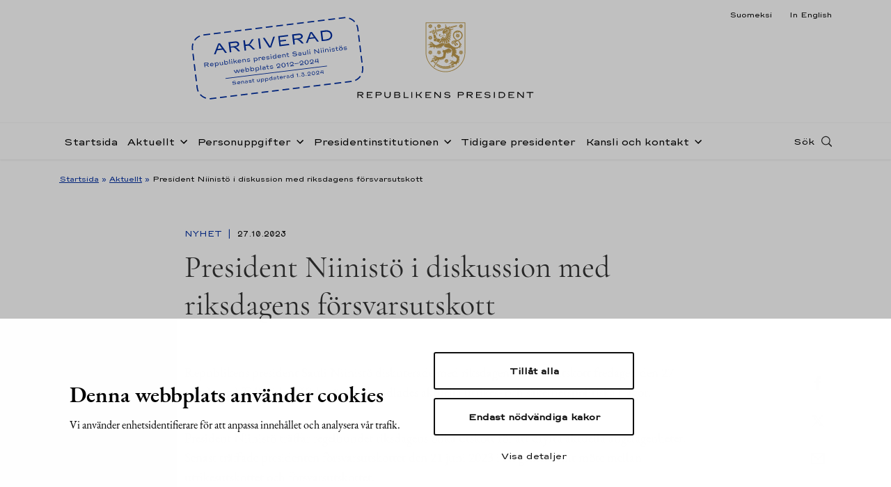

--- FILE ---
content_type: text/html
request_url: https://www.presidentti.fi/niinisto/sv/nyhet/president-niinisto-i-diskussion-med-riksdagens-forsvarsutskott/
body_size: 14314
content:

<!doctype html>
<html lang="sv-SE">
<head>
  <meta charset="utf-8">
  <meta http-equiv="x-ua-compatible" content="ie=edge">
  <meta name="viewport" content="width=device-width, initial-scale=1">
    <!-- cookiebot script start -->
 <script id="Cookiebot" src="https://consent.cookiebot.com/uc.js" data-culture="sv" data-cbid="b77a7c46-8843-4e3e-82af-3fbe586623d2" data-blockingmode="auto" type="text/javascript"></script>
  <!-- cookiebot script end -->
  <meta name='robots' content='index, follow, max-image-preview:large, max-snippet:-1, max-video-preview:-1' />
	<style>img:is([sizes="auto" i], [sizes^="auto," i]) { contain-intrinsic-size: 3000px 1500px }</style>
	<link rel="alternate" href="../../../uutinen/presidentti-niinisto-keskusteli-eduskunnan-puolustusvaliokunnan-kanssa-9/index.html" hreflang="fi" />
<link rel="alternate" href="index.html" hreflang="sv" />
<link rel="alternate" href="../../../en/news/president-niinisto-meets-with-parliamentary-defence-committee-2/index.html" hreflang="en" />

	<!-- This site is optimized with the Yoast SEO plugin v25.0 - https://yoast.com/wordpress/plugins/seo/ -->
	<title>President Niinistö i diskussion med riksdagens försvarsutskott - Tasavallan presidentti Sauli Niinistö</title>
	<link rel="canonical" href="index.html" />
	<meta property="og:locale" content="sv_SE" />
	<meta property="og:locale:alternate" content="fi_FI" />
	<meta property="og:locale:alternate" content="en_US" />
	<meta property="og:type" content="article" />
	<meta property="og:title" content="President Niinistö i diskussion med riksdagens försvarsutskott - Tasavallan presidentti Sauli Niinistö" />
	<meta property="og:description" content="Republikens president Sauli Niinistö diskuterade med riksdagens försvarsutskott fredagen den 27 oktober på Talludden. Vid mötet behandlades aktuella utrikes- och säkerhetspolitiska frågor. President Niinistö träffar regelbundet riksdagens olika utskott för..." />
	<meta property="og:url" content="https://www.presidentti.fi/niinisto/sv/nyhet/president-niinisto-i-diskussion-med-riksdagens-forsvarsutskott/" />
	<meta property="og:site_name" content="Tasavallan presidentti Sauli Niinistö" />
	<meta property="article:published_time" content="2023-10-27T08:30:29+00:00" />
	<meta property="og:image" content="https://www.presidentti-fi.test/wp-content/uploads/2023/10/twitter-uutispohjat-1-1024x576.png" />
	<meta name="author" content="Virpi Pekkarinen" />
	<meta name="twitter:card" content="summary_large_image" />
	<!-- / Yoast SEO plugin. -->


<link rel='dns-prefetch' href='https://assets.juicer.io/' />
<link rel='dns-prefetch' href='https://maps.googleapis.com/' />
<style id='findkit-search-blocks-view-inline-css' type='text/css'>
body:not(.wp-admin) .wp-block-findkit-search-group{display:none}.wp-block-findkit-search-modal figure{margin:0}.wp-block-findkit-search-embed{--findkit-search-input-size:56px;display:block}input.wp-findkit-search-input{background-color:#f9f8f8;border:1px solid #000;border-radius:2rem;height:var(--findkit-search-input-size);padding-left:var(--findkit-search-input-size);padding-right:2rem;width:100%}.wp-findkit-input-wrap{position:relative}.wp-findkit-input-wrap:after{background-image:url([data-uri]);background-position:50%;background-repeat:no-repeat;bottom:0;content:"";display:block;pointer-events:none;position:absolute;top:0;width:var(--findkit-search-input-size)}

</style>
<link rel='stylesheet' id='valu-juicer-style-css' href='https://assets.juicer.io/embed.css' type='text/css' media='all' />
<link rel='stylesheet' id='sage/css-css' href='../../../wp-content/themes/presidentti-niinisto/dist/styles/main.css' type='text/css' media='all' />
<script type='text/javascript' data-cookieconsent='ignore' data-cookieconsent='ignore' src="../../../wp-includes/js/jquery/jquery.min.js" id="jquery-core-js"></script>
<script type='text/javascript' data-cookieconsent='ignore' data-cookieconsent='ignore' src="../../../wp-includes/js/jquery/jquery-migrate.min.js" id="jquery-migrate-js"></script>
<script type='application/json' class='wordpress escaped' id='findkit'>{&quot;showInSearch&quot;:true,&quot;title&quot;:&quot;President Niinist\u00f6 i diskussion med riksdagens f\u00f6rsvarsutskott&quot;,&quot;created&quot;:&quot;2023-10-27T11:30:29+03:00&quot;,&quot;modified&quot;:&quot;2023-10-27T11:30:29+03:00&quot;,&quot;language&quot;:&quot;sv&quot;,&quot;tags&quot;:[&quot;wordpress&quot;,&quot;domain\/www.presidentti.fi\/wordpress&quot;,&quot;wp_blog_name\/tasavallan-presidentti-sauli-niinisto&quot;,&quot;domain\/www.presidentti.fi\/wp_blog_name\/tasavallan-presidentti-sauli-niinisto&quot;,&quot;public&quot;,&quot;wp_post_type\/post&quot;,&quot;domain\/www.presidentti.fi\/wp_post_type\/post&quot;,&quot;domain\/www.presidentti.fi\/wp_taxonomy\/category\/nyhet&quot;,&quot;wp_taxonomy\/category\/nyhet&quot;,&quot;domain\/www.presidentti.fi\/wp_taxonomy\/post_tag\/forsvarsutskott&quot;,&quot;wp_taxonomy\/post_tag\/forsvarsutskott&quot;]}</script>		<style>
			#wp-admin-bar-findkit-adminbar a::before {
				content: "\f179";
				top: 2px;
			}
		</style>
		
<link rel="apple-touch-icon" sizes="180x180" href="../../../wp-content/themes/presidentti-niinisto/dist/images/favicons/apple-touch-icon.png">
<link rel="icon" type="image/png" sizes="32x32" href="../../../wp-content/themes/presidentti-niinisto/dist/images/favicons/favicon-32x32.png">
<link rel="icon" type="image/png" sizes="16x16" href="../../../wp-content/themes/presidentti-niinisto/dist/images/favicons/favicon-16x16.png">
<link rel="manifest" href="../../../wp-content/themes/presidentti-niinisto/dist/images/favicons/site.webmanifest">
<link rel="mask-icon" href="../../../wp-content/themes/presidentti-niinisto/dist/images/favicons/safari-pinned-tab.svg" color="#bc9b6a">
<meta name="msapplication-TileColor" content="#bc9b6a">
<meta name="theme-color" content="#ffffff">
</head>
<body class="post-template-default single single-post postid-45367 single-format-standard president-niinisto-i-diskussion-med-riksdagens-forsvarsutskott">
<!--[if IE]>
<div class="alert alert-warning">
  You are using an &lt;strong&gt;outdated&lt;/strong&gt; browser. Please &lt;a href=&quot;http://browsehappy.com/&quot;&gt;upgrade your
  browser&lt;/a&gt; to improve your experience.</div>
<![endif]-->
<header class="banner headroom" role="banner">
  <div class="lang-row-nav">
    <div class="container d-flex justify-content-end">
      <div class="language-selector">
        <ul>
          	<li class="lang-item lang-item-2 lang-item-fi lang-item-first"><a lang="fi" hreflang="fi" href="../../../uutinen/presidentti-niinisto-keskusteli-eduskunnan-puolustusvaliokunnan-kanssa-9/index.html">Suomeksi</a></li>
	<li class="lang-item lang-item-9 lang-item-en"><a lang="en-US" hreflang="en-US" href="../../../en/news/president-niinisto-meets-with-parliamentary-defence-committee-2/index.html">In English</a></li>
        </ul>
      </div>
    </div>
  </div>
  <div class="first-row-nav">
    <div
      class="container d-flex align-items-md-start align-items-center h-100">
      <div class="header-logo mr-auto ml-md-auto">
        <a class="sitename"
           href="../../../sv.html">
          <img class="logo d-none d-md-flex"
               src="../../../wp-content/themes/presidentti-niinisto/dist/images/TP_tunnus_sv.svg"
               alt="Tasavallan presidentti Sauli Niinistö"
               title="Tasavallan presidentti Sauli Niinistö"/>
          <img class="logo mobile d-flex d-md-none"
               src="../../../wp-content/themes/presidentti-niinisto/dist/images/TP_tunnus_mobile_sv.svg"
               alt="Tasavallan presidentti Sauli Niinistö"
               title="Tasavallan presidentti Sauli Niinistö"/>
        </a>
        <div class="archived-stamp-wrapper">
          <svg version="1.1" id="Layer_1" xmlns="http://www.w3.org/2000/svg" x="0" y="0" viewBox="0 0 281.2 115.1" xml:space="preserve"><style type="text/css">.st0{fill:#002ea2}.st1,.st2{fill:none;stroke:#002ea2;stroke-miterlimit:10}.st2{stroke-width:2;stroke-dasharray:10.9636,5.9801}</style><path class="st0" d="M54.1 33.6h-9.3l-3 5.9H39l9-16.7h2.9l9.2 16.7h-2.8l-3.2-5.9zm-1.1-2l-2.7-4.9c-.4-.7-.6-1.2-.8-1.6-.2-.4-.4-.8-.5-1.4 0 .2.1.5.1.7 0 .4-.1.7-.2 1s-.3.7-.5 1.2l-2.5 4.9H53zm28.8 7.9h-3.2l-3-3.9c-.8-1-1.5-1.8-2.1-2.3-.6-.5-1.2-.8-2-1-.7-.2-1.7-.3-2.9-.3h-1.3v7.4h-2.6V22.8h10.5c1.2 0 2.3.2 3.3.6.9.4 1.7 1 2.2 1.7s.8 1.5.8 2.4c0 .9-.2 1.7-.7 2.4-.5.7-1.2 1.2-2.1 1.6-.9.4-2 .6-3.3.6h-2.2c.8 0 1.5.1 2.1.3.5.2 1 .4 1.5.8s1 1 1.7 1.9l3.3 4.4zm-7.1-9.3c1.4 0 2.4-.2 3.1-.7.7-.5 1.1-1.2 1.1-2s-.4-1.4-1.1-1.8c-.7-.4-1.8-.6-3.1-.6h-7.4v5.2h7.4zm24.3 1c.5.4 1.1 1 1.7 1.8l5.2 6.5h-3.3l-4.3-5.6c-.4-.5-.8-.9-1-1.1-.3-.2-.6-.4-1-.4s-.9-.1-1.6-.1h-3.3v7.3h-2.6V22.8h2.6V30h3.1c.8 0 1.4 0 1.8-.1.4-.1.7-.2 1-.4.3-.2.6-.6 1-1.1l4.3-5.6h3.2l-5.4 6.4c-.4.4-.8.8-1.1.9-.4.2-.8.3-1.4.3h-.6c.6.1 1.2.4 1.7.8zm13.9-8.4h2.6v16.7h-2.6V22.8zm7.8 0h2.8l6.2 12.7c.3.7.6 1.2.8 1.7.2.4.3.9.5 1.4 0-.3-.1-.5-.1-.6 0-.4.1-.7.2-1.1.1-.3.3-.8.5-1.3l5.9-12.7h2.8l-8.2 16.7h-3.3l-8.1-16.8zm27.2 2.2v5h9.4v2.1h-9.4v5.2h13.6v2.2h-15.9V22.8h15.9V25h-13.6zm37.4 14.5h-3.2l-3-3.9c-.8-1-1.5-1.8-2.1-2.3-.6-.5-1.2-.8-2-1-.7-.2-1.7-.3-2.9-.3h-1.3v7.4h-2.6V22.8h10.5c1.2 0 2.3.2 3.3.6.9.4 1.7 1 2.2 1.7s.8 1.5.8 2.4c0 .9-.2 1.7-.7 2.4-.5.7-1.2 1.2-2.1 1.6-.9.4-2 .6-3.3.6h-2.2c.8 0 1.5.1 2.1.3.5.2 1 .4 1.5.8s1 1 1.7 1.9l3.3 4.4zm-7.1-9.3c1.4 0 2.4-.2 3.1-.7.7-.5 1.1-1.2 1.1-2s-.4-1.4-1.1-1.8c-.7-.4-1.8-.6-3.1-.6h-7.4v5.2h7.4zm25.6 3.4h-9.3l-3 5.9h-2.8l8.9-16.7h2.9l9.2 16.7H207l-3.2-5.9zm-1.1-2l-2.7-4.9c-.4-.7-.6-1.2-.8-1.6-.2-.4-.4-.8-.5-1.4 0 .2.1.5.1.7 0 .4-.1.7-.2 1s-.3.7-.5 1.2l-2.5 4.9h7.1zm11.7 7.9V22.8h8.3c1.9 0 3.6.4 5.1 1.1 1.5.7 2.7 1.7 3.5 3 .8 1.3 1.2 2.7 1.2 4.3 0 1.6-.4 3.1-1.2 4.4-.8 1.3-2 2.3-3.5 3-1.5.7-3.2 1-5.1 1l-8.3-.1zm8.3-2.2c1.5 0 2.8-.2 3.9-.7s1.9-1.2 2.5-2.1c.6-.9.9-2 .9-3.2 0-1.2-.3-2.3-.9-3.2-.6-.9-1.4-1.6-2.5-2.1s-2.4-.8-3.9-.8H217v12.3h5.7zm-194 21h-1.4L26 56.7c-.3-.4-.6-.8-.9-1-.2-.2-.5-.3-.8-.4-.3-.1-.7-.1-1.2-.1h-.5v3.1h-1.1v-7H26c.5 0 1 .1 1.4.3.4.2.7.4.9.7.2.3.3.6.3 1s-.1.7-.3 1c-.2.3-.5.5-.9.7s-.9.2-1.4.2h-1c.4 0 .6.1.9.1.2.1.4.2.6.4.2.2.4.4.7.8l1.5 1.8zm-3-3.9c.6 0 1-.1 1.3-.3s.4-.5.4-.8c0-.3-.1-.6-.4-.8s-.7-.3-1.3-.3h-3.1v2.2h3.1zm10.8 1.7h-4.9c.1.4.4.8.7 1s.8.4 1.3.4c.4 0 .7-.1 1-.2s.5-.3.7-.5l.7.5c-.2.3-.6.6-1 .7-.4.2-.9.3-1.4.3-.6 0-1.1-.1-1.5-.3-.5-.2-.8-.5-1.1-.9s-.4-.9-.4-1.4c0-.5.1-1 .4-1.4.3-.4.6-.7 1-1 .4-.2.9-.3 1.5-.3.5 0 1 .1 1.5.3.4.2.8.5 1 .9.3.4.4.8.4 1.3.1.3.1.5.1.6zm-4.2-1.8c-.4.3-.6.6-.7 1.1h4.1c-.1-.5-.3-.8-.7-1.1s-.8-.4-1.3-.4c-.6 0-1.1.1-1.4.4zm10.9-.9c.4.2.8.5 1 1s.4.9.4 1.4c0 .5-.1 1-.4 1.4-.2.4-.6.7-1 .9-.4.2-.9.3-1.4.3-.6 0-1.1-.1-1.5-.4-.4-.2-.6-.6-.7-1.2v3.8h-1v-7.5h1v1.5c.1-.5.3-.9.7-1.2.4-.2.9-.4 1.5-.4.5.1 1 .2 1.4.4zm-3.1 1c-.4.3-.5.8-.5 1.3 0 .6.2 1 .5 1.3.3.3.8.4 1.5.4s1.2-.2 1.5-.5c.3-.3.5-.8.5-1.3s-.2-.9-.5-1.3-.8-.3-1.5-.3-1.2.1-1.5.4zm11.5-1.2v5.1h-1V57c-.1.5-.2.8-.5 1-.3.2-.7.3-1.3.3-.5 0-.9-.1-1.2-.2-.3-.2-.6-.4-.8-.7s-.3-.7-.3-1.1v-3.1h1v3.1c0 .2.1.4.2.6s.3.3.5.5c.2.1.5.2.8.2.4 0 .8-.1 1.1-.3.3-.2.5-.6.5-1.1v-2.9h1zm4.1 4.8c-.4-.2-.6-.6-.7-1.2v1.5h-1v-7.5h1v3.8c.1-.5.3-.9.7-1.2.4-.2.9-.4 1.5-.4.5 0 1 .1 1.4.3.4.2.8.5 1 .9.2.4.4.9.4 1.4 0 .5-.1 1-.4 1.4s-.6.7-1 1c-.4.2-.9.3-1.4.3-.6.1-1.1 0-1.5-.3zm2.9-1c.3-.3.5-.8.5-1.3s-.2-.9-.5-1.3c-.3-.3-.8-.5-1.5-.5s-1.2.1-1.5.4c-.3.3-.5.7-.5 1.3 0 .6.2 1 .5 1.3s.9.5 1.5.5c.7.1 1.2-.1 1.5-.4zm3.5-6.2h1v7.5h-1v-7.5zm3.5 1c-.1-.1-.2-.3-.2-.5s.1-.4.2-.5c.1-.1.3-.2.5-.2s.4.1.5.2c.1.1.2.3.2.5s-.1.4-.2.5c-.1.1-.3.2-.5.2s-.4-.1-.5-.2zm0 6.5v-5.1h1v5.1h-1zm9.3 0h-1.3l-1.3-1.8-.5-.5c-.2-.1-.4-.1-.7-.1h-1v2.4h-1v-7.5h1V55h1c.2 0 .3 0 .5-.1.1 0 .2-.1.3-.2s.3-.3.4-.5l.8-1h1.3l-1.2 1.4c-.2.2-.3.3-.5.4s-.4.1-.6.1h-.3c.2 0 .4.1.5.2.1.1.3.2.4.3.1.1.3.3.5.6l1.7 2.1zm6.6-2.2h-4.9c.1.4.4.8.7 1s.8.4 1.3.4c.4 0 .7-.1 1-.2s.5-.3.7-.5l.7.5c-.2.3-.6.6-1 .7-.4.2-.9.3-1.4.3-.6 0-1.1-.1-1.5-.3-.5-.2-.8-.5-1.1-.9s-.4-.9-.4-1.4c0-.5.1-1 .4-1.4.3-.4.6-.7 1-1 .4-.2.9-.3 1.5-.3.5 0 1 .1 1.5.3.4.2.8.5 1 .9.3.4.4.8.4 1.3.1.3.1.5.1.6zm-4.2-1.8c-.4.3-.6.6-.7 1.1h4.1c-.1-.5-.3-.8-.7-1.1s-.8-.4-1.3-.4c-.6 0-1.1.1-1.4.4zm10.4-1c.4.2.6.4.8.7s.3.7.3 1.1v3.1h-1v-3.1c0-.2-.1-.4-.2-.6s-.3-.3-.6-.5-.5-.2-.9-.2-.8.1-1.1.3c-.3.2-.5.6-.5 1.1v2.9h-1V53h1v1.2c.1-.5.3-.8.6-1 .3-.2.7-.3 1.3-.3.5.1.9.2 1.3.4zm4.1 4.8c-.5-.2-.9-.5-1.2-.9l.7-.5c.4.5 1.1.8 2.1.8.3 0 .6 0 .9-.1l.6-.3c.2-.1.1-.1.1-.3 0-.1 0-.2-.1-.3-.1-.1-.2-.1-.4-.2s-.4-.1-.7-.1l-1.1-.2c-.6-.1-1.1-.2-1.4-.4s-.5-.5-.5-.9c0-.3.1-.6.3-.8.2-.2.5-.4.9-.6.4-.1.8-.2 1.2-.2.6 0 1.1.1 1.5.2.5.2.8.4 1.1.8l-.7.5c-.2-.2-.4-.4-.8-.5-.3-.1-.7-.2-1.1-.2-.3 0-.6 0-.8.1-.2.1-.4.2-.5.3s-.2.2-.2.4.1.3.2.4c.2.1.4.2.8.2l1.3.1c.7.1 1.2.2 1.4.4.3.2.4.5.4 1 0 .3-.1.6-.3.8-.2.2-.5.4-.9.6-.4.1-.8.2-1.2.2-.5 0-1.1-.1-1.6-.3zm14.7-4.7c.4.2.8.5 1 1s.4.9.4 1.4c0 .5-.1 1-.4 1.4-.2.4-.6.7-1 .9-.4.2-.9.3-1.4.3-.6 0-1.1-.1-1.5-.4-.4-.2-.6-.6-.7-1.2v3.8h-1v-7.5h1v1.5c.1-.5.3-.9.7-1.2.4-.2.9-.4 1.5-.4.5.1.9.2 1.4.4zm-3.2 1c-.4.3-.5.8-.5 1.3 0 .6.2 1 .5 1.3.3.3.8.4 1.5.4s1.2-.2 1.5-.5c.3-.3.5-.8.5-1.3s-.2-.9-.5-1.3-.8-.5-1.5-.5c-.6.2-1.1.3-1.5.6zm10.9-.8l-.6.8c-.1-.1-.3-.2-.5-.3-.2-.1-.5-.1-.7-.1-.4 0-.8.1-1.1.3-.3.2-.5.6-.5 1v2.9h-1v-5.1h1v1.2c.1-.5.3-.8.6-1 .3-.2.7-.3 1.3-.3.7 0 1.2.2 1.5.6zm6.3 2.5h-4.9c.1.4.4.8.7 1s.8.4 1.3.4c.4 0 .7-.1 1-.2s.5-.3.7-.5l.7.5c-.2.3-.6.6-1 .7-.4.2-.9.3-1.4.3-.6 0-1.1-.1-1.5-.3-.5-.2-.8-.5-1.1-.9s-.4-.9-.4-1.4c0-.5.1-1 .4-1.4.3-.4.6-.7 1-1 .4-.2.9-.3 1.5-.3.5 0 1 .1 1.5.3.4.2.8.5 1 .9.3.4.4.8.4 1.3.2.3.2.5.1.6zm-4.2-1.8c-.4.3-.6.6-.7 1.1h4.1c-.1-.5-.3-.8-.7-1.1s-.8-.4-1.3-.4c-.6 0-1 .1-1.4.4zm7 3.8c-.5-.2-.9-.5-1.2-.9l.7-.5c.4.5 1.1.8 2.1.8.3 0 .6 0 .9-.1l.6-.3c.2-.1.2-.2.2-.4 0-.1 0-.2-.1-.3-.1-.1-.2-.1-.4-.2s-.4-.1-.7-.1l-1.2-.1c-.6-.1-1.1-.2-1.4-.4s-.5-.5-.5-.9c0-.3.1-.6.3-.8.2-.2.5-.4.9-.6.4-.1.8-.2 1.2-.2.6 0 1.1.1 1.5.2.5.2.8.4 1.1.8l-.7.5c-.2-.2-.4-.4-.8-.5-.3-.1-.7-.2-1.1-.2-.3 0-.6 0-.8.1-.2.1-.4.2-.5.3s-.2.2-.2.4.1.3.2.4c.2.1.4.2.8.2l1.3.1c.7.1 1.2.2 1.4.4.3.2.4.5.4 1 0 .3-.1.6-.3.8-.2.2-.5.4-.9.6-.4.1-.8.2-1.2.2-.5 0-1.1-.1-1.6-.3zm6.2-6.3c-.1-.1-.2-.3-.2-.5s.1-.4.2-.5c.1-.1.3-.2.5-.2s.4.1.5.2c.1.1.2.3.2.5s-.1.4-.2.5c-.1.1-.3.2-.5.2s-.4-.1-.5-.2zm0 6.5v-5.1h1v5.1h-1zm4.4-.2c-.4-.2-.8-.5-1-1-.2-.4-.4-.9-.4-1.4 0-.5.1-1 .4-1.4.2-.4.6-.7 1-.9.4-.2.9-.3 1.4-.3.6 0 1.1.1 1.5.4.4.2.6.6.7 1.2v-3.8h1v7.5h-1v-1.5c-.1.5-.3.9-.7 1.2-.4.2-.9.4-1.5.4-.5-.1-1-.2-1.4-.4zm3.2-1.1c.4-.3.5-.8.5-1.3 0-.6-.2-1-.5-1.3-.3-.3-.8-.4-1.5-.4s-1.2.2-1.5.5c-.3.3-.5.8-.5 1.3s.2.9.5 1.3.8.5 1.5.5c.6-.1 1.1-.3 1.5-.6zm9.3-.9h-4.9c.1.4.4.8.7 1s.8.4 1.3.4c.4 0 .7-.1 1-.2s.5-.3.7-.5l.7.5c-.2.3-.6.6-1 .7-.4.2-.9.3-1.4.3-.6 0-1.1-.1-1.5-.3-.5-.2-.8-.5-1.1-.9s-.4-.9-.4-1.4c0-.5.1-1 .4-1.4.3-.4.6-.7 1-1 .4-.2.9-.3 1.5-.3.5 0 1 .1 1.5.3.4.2.8.5 1 .9.3.4.4.8.4 1.3.2.3.2.5.1.6zm-4.2-1.8c-.4.3-.6.6-.7 1.1h4.1c-.1-.5-.3-.8-.7-1.1s-.8-.4-1.3-.4c-.6 0-1 .1-1.4.4zm10.4-1c.4.2.6.4.8.7s.3.7.3 1.1v3.1h-1v-3.1c0-.2-.1-.4-.2-.6s-.3-.3-.6-.5-.5-.2-.9-.2-.8.1-1.1.3c-.3.2-.5.6-.5 1.1v2.9h-1V53h1v1.2c.1-.5.3-.8.6-1 .3-.2.7-.3 1.3-.3.6.1 1 .2 1.3.4zm4.2 4.6c-.3-.2-.5-.6-.5-1.1V54h-1.4v-.8h2.1c-.2 0-.4 0-.5-.1-.1-.1-.2-.2-.2-.3v-1.6h.9v2h2.1v.8h-2.1v2.6c0 .3.1.5.3.6.2.1.5.2.8.2.2 0 .4 0 .7-.1l.3.7c-.2.1-.4.2-.6.2s-.4.1-.6.1c-.5 0-1-.2-1.3-.4zm9.4 0c-.6-.3-1.1-.8-1.4-1.3l.9-.4c.3.5.7.8 1.2 1 .5.2 1.1.3 1.8.3.5 0 .9-.1 1.2-.2.3-.1.6-.3.8-.5.2-.2.2-.4.2-.6 0-.2 0-.4-.1-.5-.1-.1-.3-.3-.5-.4-.3-.1-.6-.2-1.1-.2l-1.5-.2c-.9-.1-1.5-.3-1.9-.6-.4-.3-.6-.7-.6-1.2 0-.4.1-.8.4-1.1.3-.3.7-.6 1.2-.7.5-.2 1.1-.3 1.7-.3.8 0 1.5.1 2.1.4.6.3 1.1.7 1.4 1.2l-.9.4c-.2-.4-.6-.6-1-.8-.4-.2-1-.3-1.6-.3-.5 0-.9.1-1.3.2-.3.1-.6.2-.7.4-.2.2-.2.3-.2.5s.1.4.4.6c.2.2.6.3 1.2.3l1.5.2c1 .1 1.7.3 2.2.7.4.3.7.8.7 1.4 0 .4-.1.8-.4 1.1s-.7.6-1.2.8-1 .3-1.6.3c-1.4 0-2.3-.2-2.9-.5zm9.1.3c-.3-.1-.6-.3-.8-.6-.2-.3-.3-.5-.3-.9 0-.3.1-.6.3-.8.2-.2.5-.4.8-.6.4-.1.8-.2 1.2-.2.6 0 1.1.1 1.4.3.3.2.6.4.6.8v-.8c0-.5-.2-.9-.5-1.1-.3-.3-.8-.4-1.5-.4-.3 0-.6.1-.9.2s-.5.3-.8.5l-.5-.6c.3-.2.6-.4 1-.6s.8-.2 1.2-.2c.9 0 1.6.2 2.1.5s.7.9.7 1.6v3.1h-.8v-.9c-.1.2-.1.4-.3.6-.1.2-.4.3-.7.4-.3.1-.7.1-1.2.1-.3-.2-.6-.3-1-.4zm2.4-.7c.3-.1.5-.2.7-.3.2-.1.2-.3.2-.4 0-.1-.1-.3-.2-.4-.1-.1-.4-.2-.7-.3-.3-.1-.6-.1-1-.1s-.7 0-.9.1c-.2.1-.4.2-.5.3-.1.1-.2.3-.2.4s.1.3.2.4.3.2.5.3c.2.1.5.1.9.1s.7 0 1-.1zm9-4.3v5.1h-1V57c-.1.5-.2.8-.5 1-.3.2-.7.3-1.3.3-.5 0-.9-.1-1.2-.2-.3-.2-.6-.4-.8-.7s-.3-.7-.3-1.1v-3.1h1v3.1c0 .2.1.4.2.6s.3.3.5.5c.2.1.5.2.8.2.4 0 .8-.1 1.1-.3.3-.2.5-.6.5-1.1v-2.9h1zm2.5-2.4h1v7.5h-1v-7.5zm3.5 1c-.1-.1-.2-.3-.2-.5s.1-.4.2-.5c.1-.1.3-.2.5-.2s.4.1.5.2c.1.1.2.3.2.5s-.1.4-.2.5c-.1.1-.3.2-.5.2-.3 0-.4-.1-.5-.2zm-.1 6.5v-5.1h1v5.1h-1zm7.9-7h1.1l5.9 6.1c-.1-.2-.2-.4-.2-.5s-.1-.4-.1-.6v-4.9h1v7h-1.1l-5.9-6.1c.1.1.2.3.3.5.1.2.1.4.1.6v5h-1v-7.1zm10.7.5c-.1-.1-.2-.3-.2-.5s.1-.4.2-.5c.1-.1.3-.2.5-.2s.4.1.5.2c.1.1.2.3.2.5s-.1.4-.2.5c-.1.1-.3.2-.5.2s-.4-.1-.5-.2zm0 6.5v-5.1h1v5.1h-1zm3.5-6.5c-.1-.1-.2-.3-.2-.5s.1-.4.2-.5c.1-.1.3-.2.5-.2s.4.1.5.2c.1.1.2.3.2.5s-.1.4-.2.5c-.1.1-.3.2-.5.2s-.4-.1-.5-.2zm0 6.5v-5.1h1v5.1h-1zm7.5-5c.4.2.6.4.8.7s.3.7.3 1.1v3.1h-1v-3.1c0-.2-.1-.4-.2-.6s-.3-.3-.6-.5-.5-.2-.9-.2-.8.1-1.1.3c-.3.2-.5.6-.5 1.1v2.9h-1V53h1v1.2c.1-.5.3-.8.6-1 .3-.2.7-.3 1.3-.3.6.1 1 .2 1.3.4zm3.5-1.5c-.1-.1-.2-.3-.2-.5s.1-.4.2-.5c.1-.1.3-.2.5-.2s.4.1.5.2c.1.1.2.3.2.5s-.1.4-.2.5c-.1.1-.3.2-.5.2s-.4-.1-.5-.2zm0 6.5v-5.1h1v5.1h-1zm4.1-.2c-.5-.2-.9-.5-1.2-.9l.7-.5c.4.5 1.1.8 2.1.8.3 0 .6 0 .9-.1l.6-.3c.2-.1.2-.2.2-.4 0-.1 0-.2-.1-.3-.1-.1-.2-.1-.4-.2s-.4-.1-.7-.1l-1.2-.1c-.6-.1-1.1-.2-1.4-.4s-.5-.5-.5-.9c0-.3.1-.6.3-.8.2-.2.5-.4.9-.6.4-.1.8-.2 1.2-.2.6 0 1.1.1 1.5.2.5.2.8.4 1.1.8l-.7.5c-.2-.2-.4-.4-.8-.5-.3-.1-.7-.2-1.1-.2-.3 0-.6 0-.8.1-.2.1-.4.2-.5.3s-.2.2-.2.4.1.3.2.4c.2.1.4.2.8.2l1.3.1c.7.1 1.2.2 1.4.4.3.2.4.5.4 1 0 .3-.1.6-.3.8-.2.2-.5.4-.9.6-.4.1-.8.2-1.2.2-.5 0-1.1-.1-1.6-.3zm6.9-.2c-.3-.2-.5-.6-.5-1.1V54h-1.4v-.8h2.1c-.2 0-.4 0-.5-.1-.1-.1-.2-.2-.2-.3v-1.6h.9v2h2.1v.8h-2.1v2.6c0 .3.1.5.3.6.2.1.5.2.8.2.2 0 .4 0 .7-.1l.3.7c-.2.1-.4.2-.6.2s-.4.1-.6.1c-.5 0-1-.2-1.3-.4zm5.3.2c-.5-.2-.8-.6-1.1-1-.3-.4-.4-.9-.4-1.4 0-.5.1-1 .4-1.4.3-.4.6-.7 1.1-1 .5-.2 1-.3 1.6-.3.6 0 1.1.1 1.6.3s.8.6 1.1 1c.3.4.4.9.4 1.4 0 .5-.1 1-.4 1.4-.3.4-.6.7-1.1 1s-1 .3-1.6.3c-.6 0-1.1-.1-1.6-.3zm2.6-.8c.3-.1.5-.3.7-.6.2-.3.2-.6.2-.9s-.1-.7-.2-.9c-.2-.3-.4-.5-.7-.6-.3-.1-.7-.2-1.1-.2-.4 0-.8.1-1.1.2s-.5.4-.7.6-.2.6-.2.9.1.7.2.9.4.5.7.6c.3.1.7.2 1.1.2.5 0 .8-.1 1.1-.2zm-2.8-5.5c-.1-.1-.2-.3-.2-.5s.1-.4.2-.5c.1-.1.3-.2.5-.2s.4.1.5.2c.1.1.2.3.2.5s-.1.4-.2.5c-.1.1-.3.2-.5.2s-.4-.1-.5-.2zm2.6 0c-.1-.1-.2-.3-.2-.5s.1-.4.2-.5c.1-.1.3-.2.5-.2s.4.1.5.2c.1.1.2.3.2.5s-.1.4-.2.5c-.1.1-.3.2-.5.2-.3 0-.4-.1-.5-.2zm5 6.3c-.5-.2-.9-.5-1.2-.9l.7-.5c.4.5 1.1.8 2.1.8.3 0 .6 0 .9-.1l.6-.3c.2-.1.2-.2.2-.4 0-.1 0-.2-.1-.3-.1-.1-.2-.1-.4-.2s-.4-.1-.7-.1l-1.2-.1c-.6-.1-1.1-.2-1.4-.4s-.5-.5-.5-.9c0-.3.1-.6.3-.8.2-.2.5-.4.9-.6.4-.1.8-.2 1.2-.2.6 0 1.1.1 1.5.2.5.2.8.4 1.1.8l-.7.5c-.2-.2-.4-.4-.8-.5-.3-.1-.7-.2-1.1-.2-.3 0-.6 0-.8.1-.2.1-.4.2-.5.3s-.2.2-.2.4.1.3.2.4c.2.1.4.2.8.2l1.3.1c.7.1 1.2.2 1.4.4.3.2.4.5.4 1 0 .3-.1.6-.3.8-.2.2-.5.4-.9.6-.4.1-.8.2-1.2.2-.6 0-1.1-.1-1.6-.3zM67.5 68.9h1.2l1.4 3.3c.1.2.1.3.2.4 0 0 .1.1.1.2s.1.2.1.4.1.2.1.3v-.1c0-.1 0-.3.1-.5s.1-.5.3-.8l1.2-3.3h1.1l1.2 3.3c.1.2.1.3.1.3.1.2.2.4.2.6 0 .1.1.3.1.5v-.2c0-.1 0-.3.1-.4 0-.1.1-.3.2-.5s.1-.3.2-.4l1.3-3.3h1.2L75.4 74h-1.3l-1.3-3.4c-.1-.3-.2-.5-.2-.6-.1-.2-.1-.4-.1-.6v.4c0 .2 0 .4-.1.6-.1.2-.1.5-.2.8l-1 2.8h-1.3l-2.4-5.1zm17 3h-4.9c.1.4.4.8.7 1s.8.4 1.3.4c.4 0 .7-.1 1-.2s.5-.3.7-.5l.7.5c-.2.3-.6.6-1 .7-.4.2-.9.3-1.4.3-.6 0-1.1-.1-1.5-.3-.5-.2-.8-.5-1.1-.9s-.4-.9-.4-1.4c0-.5.1-1 .4-1.4.3-.4.6-.7 1-1 .4-.2.9-.3 1.5-.3.5 0 1 .1 1.5.3.4.2.8.5 1 .9.3.4.4.8.4 1.3.1.3.1.5.1.6zM80.3 70c-.4.3-.6.6-.7 1.1h4.1c-.1-.5-.3-.8-.7-1.1s-.8-.4-1.3-.4c-.6 0-1 .2-1.4.4zm8 3.8c-.4-.2-.6-.6-.7-1.2V74h-1v-7.5h1v3.8c.1-.5.3-.9.7-1.2.4-.2.9-.4 1.5-.4.5 0 1 .1 1.4.3.4.2.8.5 1 .9.2.4.4.9.4 1.4 0 .5-.1 1-.4 1.4s-.6.7-1 1c-.4.2-.9.3-1.4.3-.7.2-1.2 0-1.5-.2zm2.8-1c.3-.3.5-.8.5-1.3s-.2-.9-.5-1.3c-.3-.3-.8-.5-1.5-.5s-1.2.1-1.5.4c-.3.3-.5.7-.5 1.3 0 .6.2 1 .5 1.3s.9.5 1.5.5c.7.1 1.2-.1 1.5-.4zm5.2 1c-.4-.2-.6-.6-.7-1.2V74h-1v-7.5h1v3.8c.1-.5.3-.9.7-1.2.4-.2.9-.4 1.5-.4.5 0 1 .1 1.4.3.4.2.8.5 1 .9.2.4.4.9.4 1.4 0 .5-.1 1-.4 1.4s-.6.7-1 1c-.4.2-.9.3-1.4.3-.6.2-1.1 0-1.5-.2zm2.9-1c.3-.3.5-.8.5-1.3s-.2-.9-.5-1.3c-.3-.3-.8-.5-1.5-.5s-1.2.1-1.5.4c-.3.3-.5.7-.5 1.3 0 .6.2 1 .5 1.3s.9.5 1.5.5c.7.1 1.2-.1 1.5-.4zm8.2-3.6c.4.2.8.5 1 1s.4.9.4 1.4c0 .5-.1 1-.4 1.4-.2.4-.6.7-1 .9-.4.2-.9.3-1.4.3-.6 0-1.1-.1-1.5-.4-.4-.2-.6-.6-.7-1.2v3.8h-1v-7.5h1v1.5c.1-.5.3-.9.7-1.2.4-.2.9-.4 1.5-.4.5 0 .9.1 1.4.4zm-3.2 1c-.4.3-.5.8-.5 1.3 0 .6.2 1 .5 1.3.3.3.8.4 1.5.4s1.2-.2 1.5-.5c.3-.3.5-.8.5-1.3s-.2-.9-.5-1.3-.8-.5-1.5-.5c-.6.1-1.1.3-1.5.6zm6.6-3.7h1V74h-1v-7.5zm4.2 7.4c-.3-.1-.6-.3-.8-.6-.2-.3-.3-.5-.3-.9 0-.3.1-.6.3-.8.2-.2.5-.4.8-.6.4-.1.8-.2 1.2-.2.6 0 1.1.1 1.4.3.3.2.6.4.6.8v-.8c0-.5-.2-.9-.5-1.1-.3-.3-.8-.4-1.5-.4-.3 0-.6.1-.9.2s-.5.3-.8.5l-.5-.6c.3-.2.6-.4 1-.6s.8-.2 1.2-.2c.9 0 1.6.2 2.1.5s.7.9.7 1.6v3h-.8v-.9c-.1.2-.1.4-.3.6-.1.2-.4.3-.7.4-.3.1-.7.1-1.2.1-.2 0-.6-.1-1-.3zm2.5-.6c.3-.1.5-.2.7-.3.2-.1.2-.3.2-.4 0-.1-.1-.3-.2-.4-.1-.1-.4-.2-.7-.3-.3-.1-.6-.1-1-.1s-.7 0-.9.1c-.2.1-.4.2-.5.3-.1.1-.2.3-.2.4s.1.3.2.4.3.2.5.3c.2.1.5.1.9.1s.7-.1 1-.1zm4.7.4c-.3-.2-.5-.6-.5-1.1v-2.7h-1.4v-.8h2.1c-.2 0-.4 0-.5-.1-.1-.1-.2-.2-.2-.3V67h.9v2h2.1v.8h-2.1v2.6c0 .3.1.5.3.6.2.1.5.2.8.2.2 0 .4 0 .7-.1l.3.7c-.2.1-.4.2-.6.2s-.4.1-.6.1c-.5-.1-1-.2-1.3-.4zm5.1.2c-.5-.2-.9-.5-1.2-.9l.7-.5c.4.5 1.1.8 2.1.8.3 0 .6 0 .9-.1l.6-.3c.2-.1.2-.2.2-.4 0-.1 0-.2-.1-.3-.1-.1-.2-.1-.4-.2s-.4-.1-.7-.1l-1.2-.1c-.6-.1-1.1-.2-1.4-.4s-.5-.5-.5-.9c0-.3.1-.6.3-.8.2-.2.5-.4.9-.6.4-.1.8-.2 1.2-.2.6 0 1.1.1 1.5.2.5.2.8.4 1.1.8l-.7.5c-.2-.2-.4-.4-.8-.5-.3-.1-.7-.2-1.1-.2-.3 0-.6 0-.8.1-.2.1-.4.2-.5.3s-.2.2-.2.4.1.3.2.4c.2.1.4.2.8.2l1.3.1c.7.1 1.2.2 1.4.4.3.2.4.5.4 1 0 .3-.1.6-.3.8-.2.2-.5.4-.9.6-.4.1-.8.2-1.2.2-.6 0-1.1-.1-1.6-.3zM139 68c-.3.1-.5.3-.7.6-.2.2-.2.5-.2.8 0 .2 0 .4.1.6s.2.3.3.4l-.8.5c-.2-.2-.3-.4-.4-.6-.1-.2-.2-.5-.2-.8 0-.5.1-.9.4-1.3s.6-.7 1.1-.9c.5-.2 1-.3 1.5-.3.6 0 1.1.1 1.6.3.5.2.8.5 1.1.9s.4.8.4 1.3-.1.9-.3 1.2c-.2.4-.6.7-1.1 1-.5.3-1.2.7-2.1 1-.3.1-.5.2-.8.2-.3.1-.6.1-1 .1h5.3v1h-5.7v-1.2l1.9-.8c.7-.3 1.3-.6 1.7-.8.4-.2.7-.4.9-.7.2-.3.3-.6.3-.9 0-.4-.1-.7-.3-.9s-.4-.5-.7-.6c-.3-.1-.7-.2-1.1-.2-.5-.1-.9 0-1.2.1zm7.6 5.7c-.5-.3-.9-.8-1.1-1.3-.2-.5-.4-1.2-.4-1.8 0-.7.1-1.3.4-1.8.2-.5.6-1 1.1-1.3.5-.3 1.1-.5 1.8-.5s1.3.2 1.8.5.8.8 1.1 1.3c.2.5.4 1.2.4 1.8 0 .7-.1 1.3-.4 1.8-.2.5-.6 1-1.1 1.3-.5.3-1.1.5-1.8.5s-1.3-.2-1.8-.5zm3-.8c.3-.2.6-.6.7-1 .2-.4.2-.9.2-1.4 0-.5-.1-1-.2-1.4-.1-.4-.4-.7-.7-1-.3-.2-.7-.4-1.2-.4s-.9.1-1.2.4c-.3.2-.6.6-.7 1-.2.4-.2.9-.2 1.4 0 .5.1.9.2 1.4.2.4.4.7.7 1 .3.2.7.4 1.2.4.5-.1.9-.2 1.2-.4zm5.6-3.3c0-.3 0-.6.1-.9.1-.3.2-.6.3-1-.2.5-.5.9-.8 1.2-.3.3-.8.5-1.4.5v-1c.5-.1 1-.2 1.5-.6.5-.3 1-.7 1.3-1.1V74h-1v-4.4zm5.5-1.6c-.3.1-.5.3-.7.6-.2.2-.2.5-.2.8 0 .2 0 .4.1.6s.2.3.3.4l-.8.5c-.2-.2-.3-.4-.4-.6-.1-.2-.2-.5-.2-.8 0-.5.1-.9.4-1.3s.6-.7 1.1-.9c.5-.2 1-.3 1.5-.3.6 0 1.1.1 1.6.3.5.2.8.5 1.1.9s.4.8.4 1.3-.1.9-.3 1.2c-.2.4-.6.7-1.1 1-.5.3-1.2.7-2.1 1-.3.1-.5.2-.8.2-.3.1-.6.1-1 .1h5.3v1h-5.7v-1.2l1.8-.8c.7-.3 1.3-.6 1.7-.8.4-.2.7-.4.9-.7.2-.3.3-.6.3-.9 0-.4-.1-.7-.3-.9s-.4-.5-.7-.6c-.3-.1-.7-.2-1.1-.2-.5-.1-.8 0-1.1.1zm5.6 2.1h7.1v.8h-7.1v-.8zm10.3-2.1c-.3.1-.5.3-.7.6-.2.2-.2.5-.2.8 0 .2 0 .4.1.6s.2.3.3.4l-.8.5c-.2-.2-.3-.4-.4-.6-.1-.2-.2-.5-.2-.8 0-.5.1-.9.4-1.3s.6-.7 1.1-.9c.5-.2 1-.3 1.5-.3.6 0 1.1.1 1.6.3.5.2.8.5 1.1.9s.4.8.4 1.3-.1.9-.3 1.2c-.2.4-.6.7-1.1 1-.5.3-1.2.7-2.1 1-.3.1-.5.2-.8.2-.3.1-.6.1-1 .1h5.3v1H175v-1.2l1.9-.8c.7-.3 1.3-.6 1.7-.8.4-.2.7-.4.9-.7.2-.3.3-.6.3-.9 0-.4-.1-.7-.3-.9s-.4-.5-.7-.6c-.3-.1-.7-.2-1.1-.2-.4-.1-.8 0-1.1.1zm7.6 5.7c-.5-.3-.9-.8-1.1-1.3-.2-.5-.4-1.2-.4-1.8 0-.7.1-1.3.4-1.8.2-.5.6-1 1.1-1.3.5-.3 1.1-.5 1.8-.5s1.3.2 1.8.5.8.8 1.1 1.3c.2.5.4 1.2.4 1.8 0 .7-.1 1.3-.4 1.8-.2.5-.6 1-1.1 1.3-.5.3-1.1.5-1.8.5s-1.3-.2-1.8-.5zm3.1-.8c.3-.2.6-.6.7-1 .2-.4.2-.9.2-1.4 0-.5-.1-1-.2-1.4-.1-.4-.4-.7-.7-1-.3-.2-.7-.4-1.2-.4s-.9.1-1.2.4c-.3.2-.6.6-.7 1-.2.4-.2.9-.2 1.4 0 .5.1.9.2 1.4.2.4.4.7.7 1 .3.2.7.4 1.2.4.4-.1.8-.2 1.2-.4zm5.9-4.9c-.3.1-.5.3-.7.6-.2.2-.2.5-.2.8 0 .2 0 .4.1.6s.2.3.3.4l-.8.5c-.2-.2-.3-.4-.4-.6-.1-.2-.2-.5-.2-.8 0-.5.1-.9.4-1.3s.6-.7 1.1-.9c.5-.2 1-.3 1.5-.3.6 0 1.1.1 1.6.3.5.2.8.5 1.1.9s.4.8.4 1.3-.1.9-.3 1.2c-.2.4-.6.7-1.1 1-.5.3-1.2.7-2.1 1-.3.1-.5.2-.8.2-.3.1-.6.1-1 .1h5.3v1h-5.7v-1.2l1.9-.8c.7-.3 1.3-.6 1.7-.8.4-.2.7-.4.9-.7.2-.3.3-.6.3-.9 0-.4-.1-.7-.3-.9s-.4-.5-.7-.6c-.3-.1-.7-.2-1.1-.2-.5-.1-.9 0-1.2.1zm10.9 4.2h-4.9v-.9c.3-.4.6-.8.9-1.3s.6-1 .8-1.5c.2-.5.4-1 .5-1.5h1.1c-.2.7-.5 1.4-.8 2.1-.3.6-.6 1.2-.9 1.7-.1.2-.3.4-.5.4-.2.1-.4.1-.7.1h4.4V67h1.1v7H204v-1.8zM64 92.1c-.5-.3-.9-.7-1.2-1.1l.7-.3c.3.4.6.7 1 .8.4.2.9.3 1.6.3.4 0 .8-.1 1-.2.3-.1.5-.2.6-.4.1-.2.2-.3.2-.5s0-.3-.1-.4c-.1-.1-.2-.2-.5-.3-.2-.1-.5-.2-.9-.2l-1.3-.1c-.7-.1-1.3-.2-1.6-.5-.4-.3-.5-.6-.5-1 0-.3.1-.7.4-.9s.6-.5 1-.6c.4-.1.9-.2 1.4-.2.7 0 1.2.1 1.8.3.5.2.9.6 1.2 1l-.8.2c-.2-.3-.5-.5-.8-.7s-.8-.2-1.3-.2c-.4 0-.8 0-1.1.1-.3.1-.5.2-.6.3-.1.1-.2.3-.2.4 0 .2.1.4.3.5.2.1.5.2 1 .3l1.3.1c.8.1 1.5.3 1.8.6s.6.7.6 1.1c0 .4-.1.7-.4.9s-.6.5-1 .6c-.4.2-.9.2-1.4.2-1 .3-1.7.2-2.2-.1zm11.6-1.5h-4.1c.1.4.3.7.6.9.3.2.7.3 1.1.3.3 0 .6 0 .9-.1.2-.1.4-.2.6-.4l.6.4c-.2.3-.5.5-.9.6s-.8.2-1.2.2c-.5 0-.9-.1-1.3-.3-.4-.2-.7-.5-.9-.8-.2-.3-.3-.7-.3-1.2 0-.4.1-.8.3-1.2.2-.3.5-.6.9-.8.4-.2.8-.3 1.3-.3s.9.1 1.3.3.7.5.9.8c.2.3.3.7.3 1.1-.1.3-.1.4-.1.5zM72 89c-.3.2-.5.5-.6.9h3.4c-.1-.4-.3-.7-.6-.9s-.7-.3-1.1-.3c-.4 0-.8.1-1.1.3zm8.8-.8c.3.1.5.3.7.6.2.3.2.6.2 1v2.6h-.9v-2.6c0-.2-.1-.4-.2-.5-.1-.2-.3-.3-.5-.4-.2-.1-.5-.1-.7-.1-.4 0-.7.1-.9.3s-.4.5-.4.9v2.5h-.9v-4.3h.9v1c.1-.4.2-.7.5-.9.2-.2.6-.3 1.1-.3.4 0 .8.1 1.1.2zm3.6 4.1c-.3-.1-.5-.3-.7-.5-.2-.2-.2-.5-.2-.7 0-.3.1-.5.2-.7.2-.2.4-.4.7-.5.3-.1.6-.2 1-.2.5 0 .9.1 1.2.2.3.2.5.4.5.6v-.7c0-.4-.1-.7-.4-.9s-.7-.3-1.3-.3c-.3 0-.5 0-.8.1-.2.1-.5.2-.6.4l-.5-.5c.2-.2.5-.4.9-.5.3-.1.7-.2 1-.2.7 0 1.3.1 1.7.4.4.3.6.7.6 1.3v2.7H87v-.8c0 .2-.1.4-.2.5-.1.1-.3.2-.6.3-.2.1-.6.1-1 .1-.2.1-.5.1-.8-.1zm2-.5l.6-.3c.1-.1.2-.2.2-.4 0-.1-.1-.2-.2-.3-.1-.1-.3-.2-.6-.3-.2-.1-.5-.1-.8-.1-.3 0-.6 0-.8.1s-.3.2-.4.3c-.1.1-.1.2-.1.4 0 .1 0 .3.1.4.1.1.2.2.4.3s.5.1.8.1.6-.2.8-.2zm4 .5c-.4-.2-.8-.4-1-.7l.6-.4c.4.4 1 .7 1.8.7.3 0 .5 0 .7-.1.2-.1.4-.1.5-.2s.2-.2.2-.3c0-.1 0-.2-.1-.3s-.2-.1-.3-.2c-.1 0-.3-.1-.6-.1l-1-.1c-.5-.1-.9-.2-1.2-.4-.3-.2-.4-.5-.4-.8 0-.3.1-.5.3-.7.2-.2.4-.4.8-.5.3-.1.6-.2 1-.2.5 0 .9.1 1.3.2s.7.4.9.6l-.6.4c-.2-.2-.4-.3-.7-.4-.3-.1-.6-.1-.9-.1-.3 0-.5 0-.7.1s-.3.1-.4.2c-.1.1-.1.2-.1.3 0 .1.1.3.2.3.1.1.4.1.7.2l1.1.1c.6.1 1 .2 1.2.4.2.2.4.5.4.8 0 .2-.1.5-.3.7-.2.2-.5.4-.8.5-.3.1-.7.2-1 .2-.7 0-1.2 0-1.6-.2zm5.9-.2c-.3-.2-.4-.5-.4-1v-2.3h-1.2v-.7h1.8c-.2 0-.3 0-.4-.1l-.2-.2c-.1-.1 0-.2 0-.4v-1h.8v1.7h1.8v.7h-1.8V91c0 .3.1.4.2.5.2.1.4.2.7.2.2 0 .4 0 .6-.1l.3.6c-.2.1-.3.2-.5.2h-.5c-.6 0-1-.1-1.2-.3zm11-4v4.3h-.9v-1c0 .4-.2.7-.4.9s-.6.3-1.1.3c-.4 0-.7-.1-1-.2-.3-.1-.5-.3-.7-.6-.2-.3-.2-.6-.2-1v-2.6h.9v2.6c0 .2 0 .4.1.5s.2.3.4.4c.2.1.4.1.7.1.4 0 .7-.1.9-.3s.4-.5.4-.9v-2.5h.9zm6 .2c.4.2.6.5.8.8s.3.7.3 1.2c0 .4-.1.8-.3 1.2s-.5.6-.8.8c-.4.2-.8.3-1.2.3-.5 0-.9-.1-1.3-.3-.3-.2-.5-.5-.6-1v3.2h-.9v-6.4h.9v1.2c.1-.5.3-.8.6-1 .3-.2.7-.3 1.3-.3.4 0 .8.1 1.2.3zm-2.7.9c-.3.3-.4.6-.4 1.1 0 .5.1.8.4 1.1.3.3.7.4 1.3.4.6 0 1-.1 1.3-.4.3-.3.4-.6.4-1.1 0-.4-.1-.8-.4-1.1-.3-.3-.7-.4-1.3-.4-.6 0-1 .1-1.3.4zm9.5-.9c.4.2.6.5.8.8s.3.7.3 1.2c0 .4-.1.8-.3 1.2s-.5.6-.8.8c-.4.2-.8.3-1.2.3-.5 0-.9-.1-1.3-.3-.3-.2-.5-.5-.6-1v3.2h-.9v-6.4h.9v1.2c.1-.5.3-.8.6-1 .3-.2.7-.3 1.3-.3.4 0 .8.1 1.2.3zm-2.7.9c-.3.3-.4.6-.4 1.1 0 .5.1.8.4 1.1.3.3.7.4 1.3.4.6 0 1-.1 1.3-.4.3-.3.4-.6.4-1.1 0-.4-.1-.8-.4-1.1-.3-.3-.7-.4-1.3-.4-.5 0-1 .1-1.3.4zm6.5 3c-.4-.2-.6-.5-.8-.8-.2-.3-.3-.7-.3-1.2 0-.4.1-.8.3-1.2s.5-.6.8-.8c.4-.2.8-.3 1.2-.3.5 0 .9.1 1.3.3.3.2.5.5.6 1V86h.9v6.4h-.9v-1.2c-.1.5-.3.8-.6 1s-.7.3-1.3.3c-.4 0-.8-.1-1.2-.3zm2.7-.8c.3-.3.4-.6.4-1.1 0-.5-.1-.8-.4-1.1-.3-.3-.7-.4-1.3-.4-.6 0-1 .1-1.3.4-.3.3-.4.6-.4 1.1 0 .4.1.8.4 1.1.3.3.7.4 1.3.4.6 0 1-.2 1.3-.4zm4 .9c-.3-.1-.5-.3-.7-.5-.2-.2-.2-.5-.2-.7 0-.3.1-.5.2-.7.2-.2.4-.4.7-.5.3-.1.6-.2 1-.2.5 0 .9.1 1.2.2.3.2.5.4.5.6v-.7c0-.4-.1-.7-.4-.9s-.7-.3-1.3-.3c-.3 0-.5 0-.8.1-.2.1-.5.2-.6.4l-.5-.5c.2-.2.5-.4.9-.5.3-.1.7-.2 1-.2.7 0 1.3.1 1.7.4.4.3.6.7.6 1.3v2.7h-.7v-.8c0 .2-.1.4-.2.5-.1.1-.3.2-.6.3-.2.1-.6.1-1 .1-.2.1-.5.1-.8-.1zm2-.5l.6-.3c.1-.1.2-.2.2-.4 0-.1-.1-.2-.2-.3-.1-.1-.3-.2-.6-.3-.2-.1-.5-.1-.8-.1-.3 0-.6 0-.8.1s-.3.2-.4.3c-.1.1-.1.2-.1.4 0 .1 0 .3.1.4.1.1.2.2.4.3s.5.1.8.1.6-.2.8-.2zm4.1.3c-.3-.2-.4-.5-.4-1v-2.3h-1.2v-.7h1.8c-.2 0-.3 0-.4-.1l-.2-.2c-.1-.1 0-.2 0-.4v-1h.8v1.7h1.8v.7H137V91c0 .3.1.4.2.5.2.1.4.2.7.2.2 0 .4 0 .6-.1l.3.6c-.2.1-.3.2-.5.2h-.5c-.5 0-.9-.1-1.1-.3zm8.1-1.5h-4.1c.1.4.3.7.6.9.3.2.7.3 1.1.3.3 0 .6 0 .9-.1.2-.1.4-.2.6-.4l.6.4c-.2.3-.5.5-.9.6s-.8.2-1.2.2c-.5 0-.9-.1-1.3-.3-.4-.2-.7-.5-.9-.8-.2-.3-.3-.7-.3-1.2 0-.4.1-.8.3-1.2.2-.3.5-.6.9-.8.4-.2.8-.3 1.3-.3s.9.1 1.3.3.7.5.9.8c.2.3.3.7.3 1.1-.1.3-.1.4-.1.5zm-3.6-1.6c-.3.2-.5.5-.6.9h3.4c-.1-.4-.3-.7-.6-.9s-.7-.3-1.1-.3c-.4 0-.8.1-1.1.3zm9-.5l-.5.7c-.1-.1-.3-.2-.5-.3-.2-.1-.4-.1-.6-.1-.4 0-.7.1-.9.3s-.4.5-.4.9v2.5h-.9v-4.3h.9v1c.1-.4.2-.7.5-.9.2-.2.6-.3 1.1-.3.6 0 1.1.1 1.3.5zm1.8 3.8c-.3-.1-.5-.3-.7-.5-.2-.2-.2-.5-.2-.7 0-.3.1-.5.2-.7.2-.2.4-.4.7-.5.3-.1.6-.2 1-.2.5 0 .9.1 1.2.2.3.2.5.4.5.6v-.7c0-.4-.1-.7-.4-.9s-.7-.3-1.3-.3c-.3 0-.5 0-.8.1-.2.1-.5.2-.6.4l-.5-.5c.2-.2.5-.4.9-.5.3-.1.7-.2 1-.2.7 0 1.3.1 1.7.4.4.3.6.7.6 1.3v2.7h-.7v-.8c0 .2-.1.4-.2.5-.1.1-.3.2-.6.3-.2.1-.6.1-1 .1-.2.1-.5.1-.8-.1zm2-.5l.6-.3c.1-.1.2-.2.2-.4 0-.1-.1-.2-.2-.3-.1-.1-.3-.2-.6-.3-.2-.1-.5-.1-.8-.1-.3 0-.6 0-.8.1s-.3.2-.4.3c-.1.1-.1.2-.1.4 0 .1 0 .3.1.4.1.1.2.2.4.3s.5.1.8.1.6-.2.8-.2zm4.3.4c-.4-.2-.6-.5-.8-.8-.2-.3-.3-.7-.3-1.2 0-.4.1-.8.3-1.2s.5-.6.8-.8c.4-.2.8-.3 1.2-.3.5 0 .9.1 1.3.3.3.2.5.5.6 1V86h.9v6.4h-.9v-1.2c-.1.5-.3.8-.6 1s-.7.3-1.3.3c-.5 0-.9-.1-1.2-.3zm2.6-.8c.3-.3.4-.6.4-1.1 0-.5-.1-.8-.4-1.1-.3-.3-.7-.4-1.3-.4-.6 0-1 .1-1.3.4-.3.3-.4.6-.4 1.1 0 .4.1.8.4 1.1.3.3.7.4 1.3.4.6 0 1-.2 1.3-.4zm7.7-2.7c0-.3 0-.5.1-.8 0-.2.1-.5.3-.9-.2.4-.4.7-.7 1-.3.2-.7.4-1.2.5v-.8c.4-.1.8-.2 1.3-.5s.8-.6 1.1-.9v6.2h-.9v-3.8zm3.5 3.6c-.1-.1-.1-.2-.1-.4s0-.3.1-.4c.1-.1.2-.1.4-.1s.3 0 .4.1c.1.1.1.2.1.4s0 .3-.1.4c-.1.1-.2.1-.4.1s-.3 0-.4-.1zm4.1 0c-.4-.2-.7-.4-.9-.7s-.3-.6-.3-1c0-.3.1-.7.3-.9l.7.3c-.1.2-.2.4-.2.6 0 .2.1.5.2.7.2.2.4.4.6.5.3.1.6.2 1 .2s.7-.1.9-.2.4-.3.6-.5c.1-.2.2-.4.2-.7 0-.2-.1-.4-.2-.6-.1-.2-.3-.3-.5-.5-.2-.1-.5-.2-.9-.2-.3 0-.6 0-.8.1v-.6l1-1c.1-.1.3-.2.4-.3.2-.1.4-.1.6-.1h-3.6v-.8h4.1v.8l-1.8 1.6c.2-.1.4-.2.7-.2.3 0 .6.1.9.2.3.1.5.3.7.6s.3.5.3.9-.1.8-.4 1.2c-.2.3-.6.6-.9.8-.4.2-.8.3-1.3.3-.5-.3-1-.4-1.4-.5zm6 0c-.1-.1-.1-.2-.1-.4s0-.3.1-.4c.1-.1.2-.1.4-.1s.3 0 .4.1c.1.1.1.2.1.4s0 .3-.1.4c-.1.1-.2.1-.4.1s-.3 0-.4-.1zm4.6-5c-.3.1-.5.3-.6.5s-.2.4-.2.7c0 .2 0 .3.1.5.1.1.1.3.2.4l-.7.4c-.1-.2-.2-.3-.3-.5s-.1-.4-.1-.7c0-.4.1-.7.3-1.1.2-.3.5-.6.9-.8.4-.2.8-.3 1.3-.3s.9.1 1.3.3c.4.2.7.5.9.8.2.3.3.7.3 1.1 0 .4-.1.7-.3 1s-.5.6-.9.9-1 .6-1.8.9c-.2.1-.4.2-.6.2s-.5.1-.9.1h4.4v.8h-4.8v-1l1.6-.7c.6-.3 1.1-.5 1.4-.7.3-.2.6-.4.7-.6.2-.2.3-.5.3-.8 0-.3-.1-.6-.2-.8-.1-.2-.3-.4-.6-.5-.3-.1-.6-.2-.9-.2-.3 0-.6 0-.8.1zm6.4 4.8c-.4-.3-.7-.7-.9-1.1-.2-.5-.3-1-.3-1.5 0-.6.1-1.1.3-1.5.2-.5.5-.8.9-1.1.4-.3.9-.4 1.5-.4s1.1.1 1.5.4.7.7.9 1.1c.2.5.3 1 .3 1.5 0 .6-.1 1.1-.3 1.5-.2.5-.5.8-.9 1.1-.4.3-.9.4-1.5.4-.5 0-1.1-.1-1.5-.4zm2.6-.7c.3-.2.5-.5.6-.8.1-.3.2-.7.2-1.1 0-.4-.1-.8-.2-1.2-.1-.3-.3-.6-.6-.8-.3-.2-.6-.3-1-.3s-.8.1-1.1.3-.5.5-.6.8-.2.7-.2 1.1c0 .4.1.8.2 1.1s.3.6.6.8c.3.2.6.3 1.1.3.4.1.7 0 1-.2zm5-4.1c-.3.1-.5.3-.6.5s-.2.4-.2.7c0 .2 0 .3.1.5.1.1.1.3.2.4l-.7.4c-.1-.2-.2-.3-.3-.5s-.1-.4-.1-.7c0-.4.1-.7.3-1.1.2-.3.5-.6.9-.8.4-.2.8-.3 1.3-.3s.9.1 1.3.3c.4.2.7.5.9.8.2.3.3.7.3 1.1 0 .4-.1.7-.3 1s-.5.6-.9.9-1 .6-1.8.9c-.2.1-.4.2-.6.2s-.5.1-.9.1h4.4v.8h-4.8v-1l1.6-.7c.6-.3 1.1-.5 1.4-.7.3-.2.6-.4.7-.6.2-.2.3-.5.3-.8 0-.3-.1-.6-.2-.8-.1-.2-.3-.4-.6-.5-.3-.1-.6-.2-.9-.2-.2 0-.5 0-.8.1zm9.2 3.6h-4.1v-.8c.3-.3.5-.7.8-1.1.3-.4.5-.8.7-1.3.2-.4.3-.9.4-1.2h.9c-.2.6-.4 1.2-.6 1.7-.3.5-.5 1-.8 1.4-.1.2-.3.3-.4.4-.1.1-.3.1-.6.1h3.7v-3.6h.9v5.9h-.9v-1.5zM52.8 80.1H218v1H52.8zm201.7 31.1h-11v-2h11v2zm-17 0h-11v-2h11v2zm-17 0h-11v-2h11v2zm-16.9 0h-11v-2h11v2zm-17 0h-11v-2h11v2zm-16.9 0h-11v-2h11v2zm-16.9 0h-11v-2h11v2zm-17 0h-11v-2h11v2zm-16.9 0h-11v-2h11v2zm-17 0H91v-2h11v2zm-16.9 0H74v-2h11v2zm-17 0H57v-2h11v2zm-16.9 0h-11v-2h11v2zm-16.9 0H26c-1 0-1.9-.1-2.8-.2l.3-2c.9.1 1.7.2 2.6.2h8.2v2zm226.5-.9l-.6-1.9c3.3-1 6.3-2.9 8.7-5.5l1.5 1.3c-2.6 2.9-5.9 5-9.6 6.1zm-243.6-1c-3.5-1.6-6.5-4.1-8.7-7.3l1.6-1.1c2 2.9 4.7 5.2 7.9 6.6l-.8 1.8zM273.8 99l-1.8-.9c1.2-2.6 1.9-5.4 1.9-8.3v-1.9h2v1.9c-.1 3.2-.8 6.3-2.1 9.2zM5.5 96.5c-.7-2.1-1-4.4-1-6.6v-4.5h2v4.5c0 2.1.3 4.1.9 6l-1.9.6zM275.8 82h-2V71h2v11zM6.5 79.3h-2v-11h2v11zM275.8 65h-2V54h2v11zM6.5 62.4h-2v-11h2v11zm269.3-14.3h-2v-11h2v11zM6.5 45.4h-2v-11h2v11zm269.3-14.3h-2v-4.5c0-2.1-.3-4.1-1-6.1l1.9-.6c.7 2.1 1.1 4.4 1.1 6.7v4.5zM6.5 28.5h-2v-1.8c0-3.2.7-6.3 2.1-9.2l1.8.9c-1.3 2.6-1.9 5.4-1.9 8.4v1.7zm263.8-13c-2-2.9-4.7-5.1-7.9-6.6l.8-1.8c3.5 1.6 6.5 4.1 8.7 7.3l-1.6 1.1zM11.6 13.6l-1.5-1.3c2.6-2.9 5.9-5 9.6-6.1l.6 1.9c-3.4 1-6.4 2.9-8.7 5.5zM257 7.4c-.8-.1-1.7-.2-2.5-.2h-8.3v-2h8.3c.9 0 1.9.1 2.8.2l-.3 2zm-16.8-.2h-11v-2h11v2zm-17 0h-11v-2h11v2zm-16.9 0h-11v-2h11v2zm-17 0h-11v-2h11v2zm-16.9 0h-11v-2h11v2zm-17 0h-11v-2h11v2zm-16.9 0h-11v-2h11v2zm-16.9 0h-11v-2h11v2zm-17 0h-11v-2h11v2zm-16.9 0h-11v-2h11v2zm-17 0h-11v-2h11v2zm-16.9 0h-11v-2h11v2zm-17 0H25.9v-2h11v2z"/></svg>        </div>
      </div>


      <a class="skip-to-content"
         href="index.html#content-start">Skip to content</a>
    </div>
  </div>
  <div class="second-row-nav">
    <div class="container d-flex align-items-center">


      <button class="primary-nav-toggle hamburger hamburger--squeeze"
              data-banner-toggle="primary-nav" type="button"
              aria-label="Meny">
        <div class="mobile-menu-icon"></div>
        <span
          class="mobile-menu-label">Meny</span>
      </button>

      <div class="primary-nav-wrapper">
        <div class="primary-nav-container">
          <nav id="primary-nav" class="primary-nav" role="navigation"
               aria-label="Primary Navigation">
            <ul class="primary-nav-lvl-1"><li class="primary-nav-lvl-1__item"><a class="primary-nav-lvl-1__link"  href="../../../sv.html">Startsida</a></li>
<li class="primary-nav-lvl-1__item primary-nav-lvl-1__item--has-children"><a class="primary-nav-lvl-1__link"  href="../../aktuellt/index.html">Aktuellt</a>
<button class="primary-nav-lvl-1__sub-menu-toggle desktop-icon d-none d-lg-block" data-banner-toggle="sub-menu" aria-label="Öppna undernavigering Aktuellt"><svg width="10" height="6" viewBox="0 0 10 6" version="1.1" xmlns="http://www.w3.org/2000/svg"><path d="M9 0l1 1-5 5-5-5 1-1 4 3.969z" fill="#000" stroke="none" stroke-width="1" fill-rule="evenodd"/></svg></button><button class="primary-nav-lvl-1__sub-menu-toggle mobile-icon d-block d-lg-none" data-banner-toggle="sub-menu" aria-label="Öppna undernavigering Aktuellt"><svg width="10" height="6" viewBox="0 0 10 6" version="1.1" xmlns="http://www.w3.org/2000/svg"><path d="M9 0l1 1-5 5-5-5 1-1 4 3.969z" fill="#000" stroke="none" stroke-width="1" fill-rule="evenodd"/></svg></button>

<ul class="primary-nav-lvl-2 primary-nav-lvl">
	<li class="primary-nav-lvl-2__item"><a class="primary-nav-lvl-2__link"  href="../../category/nyhet/index.html">Nyheter</a></li>
	<li class="primary-nav-lvl-2__item"><a class="primary-nav-lvl-2__link"  href="../../category/pressmeddelande/index.html">Pressmeddelanden</a></li>
	<li class="primary-nav-lvl-2__item"><a class="primary-nav-lvl-2__link"  href="../../tal/index.html">Tal</a></li>
	<li class="primary-nav-lvl-2__item"><a class="primary-nav-lvl-2__link"  href="../../blog/index.html">Presidentens penna</a></li>
	<li class="primary-nav-lvl-2__item"><a class="primary-nav-lvl-2__link"  href="../../bilder/index.html">Bilder</a></li>
	<li class="primary-nav-lvl-2__item"><a class="primary-nav-lvl-2__link"  href="../../aktuellt/videor/index.html">Videor</a></li>
</ul>
</li>
<li class="primary-nav-lvl-1__item primary-nav-lvl-1__item--has-children"><a class="primary-nav-lvl-1__link"  href="../../personuppgifter/index.html">Personuppgifter</a>
<button class="primary-nav-lvl-1__sub-menu-toggle desktop-icon d-none d-lg-block" data-banner-toggle="sub-menu" aria-label="Öppna undernavigering Personuppgifter"><svg width="10" height="6" viewBox="0 0 10 6" version="1.1" xmlns="http://www.w3.org/2000/svg"><path d="M9 0l1 1-5 5-5-5 1-1 4 3.969z" fill="#000" stroke="none" stroke-width="1" fill-rule="evenodd"/></svg></button><button class="primary-nav-lvl-1__sub-menu-toggle mobile-icon d-block d-lg-none" data-banner-toggle="sub-menu" aria-label="Öppna undernavigering Personuppgifter"><svg width="10" height="6" viewBox="0 0 10 6" version="1.1" xmlns="http://www.w3.org/2000/svg"><path d="M9 0l1 1-5 5-5-5 1-1 4 3.969z" fill="#000" stroke="none" stroke-width="1" fill-rule="evenodd"/></svg></button>

<ul class="primary-nav-lvl-2 primary-nav-lvl">
	<li class="primary-nav-lvl-2__item primary-nav-lvl-2__item--has-children"><a class="primary-nav-lvl-2__link"  href="../../personuppgifter/sauli-niinisto/index.html">Sauli Niinistö</a>
	<button class="primary-nav-lvl-2__sub-menu-toggle desktop-icon d-none d-lg-block" data-banner-toggle="sub-menu" aria-label="Öppna undernavigering Sauli Niinistö"><svg width="10" height="6" viewBox="0 0 10 6" version="1.1" xmlns="http://www.w3.org/2000/svg"><path d="M9 0l1 1-5 5-5-5 1-1 4 3.969z" fill="#000" stroke="none" stroke-width="1" fill-rule="evenodd"/></svg></button><button class="primary-nav-lvl-2__sub-menu-toggle mobile-icon d-block d-lg-none" data-banner-toggle="sub-menu" aria-label="Öppna undernavigering Sauli Niinistö"><svg width="10" height="6" viewBox="0 0 10 6" version="1.1" xmlns="http://www.w3.org/2000/svg"><path d="M9 0l1 1-5 5-5-5 1-1 4 3.969z" fill="#000" stroke="none" stroke-width="1" fill-rule="evenodd"/></svg></button>

	<ul class="primary-nav-lvl-3 primary-nav-lvl">
		<li class="primary-nav-lvl-3__item"><a class="primary-nav-lvl-3__link"  href="../../personuppgifter/sauli-niinisto/sauli-niinistos-biografi/index.html">Sauli Niinistös biografi</a></li>
	</ul>
</li>
	<li class="primary-nav-lvl-2__item primary-nav-lvl-2__item--has-children"><a class="primary-nav-lvl-2__link"  href="../../personuppgifter/jenni-elina-haukio/index.html">Jenni Haukio</a>
	<button class="primary-nav-lvl-2__sub-menu-toggle desktop-icon d-none d-lg-block" data-banner-toggle="sub-menu" aria-label="Öppna undernavigering Jenni Haukio"><svg width="10" height="6" viewBox="0 0 10 6" version="1.1" xmlns="http://www.w3.org/2000/svg"><path d="M9 0l1 1-5 5-5-5 1-1 4 3.969z" fill="#000" stroke="none" stroke-width="1" fill-rule="evenodd"/></svg></button><button class="primary-nav-lvl-2__sub-menu-toggle mobile-icon d-block d-lg-none" data-banner-toggle="sub-menu" aria-label="Öppna undernavigering Jenni Haukio"><svg width="10" height="6" viewBox="0 0 10 6" version="1.1" xmlns="http://www.w3.org/2000/svg"><path d="M9 0l1 1-5 5-5-5 1-1 4 3.969z" fill="#000" stroke="none" stroke-width="1" fill-rule="evenodd"/></svg></button>

	<ul class="primary-nav-lvl-3 primary-nav-lvl">
		<li class="primary-nav-lvl-3__item"><a class="primary-nav-lvl-3__link"  href="../../personuppgifter/jenni-elina-haukio/jenni-haukios-biografi/index.html">Jenni Haukios biografi</a></li>
	</ul>
</li>
</ul>
</li>
<li class="primary-nav-lvl-1__item primary-nav-lvl-1__item--has-children"><a class="primary-nav-lvl-1__link"  href="../../presidentinstitutionen/index.html">Presidentinstitutionen</a>
<button class="primary-nav-lvl-1__sub-menu-toggle desktop-icon d-none d-lg-block" data-banner-toggle="sub-menu" aria-label="Öppna undernavigering Presidentinstitutionen"><svg width="10" height="6" viewBox="0 0 10 6" version="1.1" xmlns="http://www.w3.org/2000/svg"><path d="M9 0l1 1-5 5-5-5 1-1 4 3.969z" fill="#000" stroke="none" stroke-width="1" fill-rule="evenodd"/></svg></button><button class="primary-nav-lvl-1__sub-menu-toggle mobile-icon d-block d-lg-none" data-banner-toggle="sub-menu" aria-label="Öppna undernavigering Presidentinstitutionen"><svg width="10" height="6" viewBox="0 0 10 6" version="1.1" xmlns="http://www.w3.org/2000/svg"><path d="M9 0l1 1-5 5-5-5 1-1 4 3.969z" fill="#000" stroke="none" stroke-width="1" fill-rule="evenodd"/></svg></button>

<ul class="primary-nav-lvl-2 primary-nav-lvl">
	<li class="primary-nav-lvl-2__item"><a class="primary-nav-lvl-2__link"  href="../../presidentinstitutionen/uppgifter/index.html">Uppgifter</a></li>
	<li class="primary-nav-lvl-2__item"><a class="primary-nav-lvl-2__link"  href="../../presidentinstitutionen/beslutsfattande/index.html">Beslutsfattande</a></li>
	<li class="primary-nav-lvl-2__item"><a class="primary-nav-lvl-2__link"  href="../../presidentinstitutionen/arvode-och-pension/index.html">Arvode och pension</a></li>
	<li class="primary-nav-lvl-2__item"><a class="primary-nav-lvl-2__link"  href="../../presidentinstitutionen/val-av-president/index.html">Val av president</a></li>
	<li class="primary-nav-lvl-2__item"><a class="primary-nav-lvl-2__link"  href="../../presidentinstitutionen/symbolerna/index.html">Symboler</a></li>
	<li class="primary-nav-lvl-2__item primary-nav-lvl-2__item--has-children"><a class="primary-nav-lvl-2__link"  href="../../presidentinstitutionen/tjanstebostader/index.html">Tjänstebostäder</a>
	<button class="primary-nav-lvl-2__sub-menu-toggle desktop-icon d-none d-lg-block" data-banner-toggle="sub-menu" aria-label="Öppna undernavigering Tjänstebostäder"><svg width="10" height="6" viewBox="0 0 10 6" version="1.1" xmlns="http://www.w3.org/2000/svg"><path d="M9 0l1 1-5 5-5-5 1-1 4 3.969z" fill="#000" stroke="none" stroke-width="1" fill-rule="evenodd"/></svg></button><button class="primary-nav-lvl-2__sub-menu-toggle mobile-icon d-block d-lg-none" data-banner-toggle="sub-menu" aria-label="Öppna undernavigering Tjänstebostäder"><svg width="10" height="6" viewBox="0 0 10 6" version="1.1" xmlns="http://www.w3.org/2000/svg"><path d="M9 0l1 1-5 5-5-5 1-1 4 3.969z" fill="#000" stroke="none" stroke-width="1" fill-rule="evenodd"/></svg></button>

	<ul class="primary-nav-lvl-3 primary-nav-lvl">
		<li class="primary-nav-lvl-3__item"><a class="primary-nav-lvl-3__link"  href="../../presidentinstitutionen/tjanstebostader/presidentens-slott/index.html">Presidentens slott</a></li>
		<li class="primary-nav-lvl-3__item"><a class="primary-nav-lvl-3__link"  href="../../presidentinstitutionen/tjanstebostader/talludden/index.html">Talludden</a></li>
		<li class="primary-nav-lvl-3__item"><a class="primary-nav-lvl-3__link"  href="../../presidentinstitutionen/tjanstebostader/gullranda/index.html">Gullranda</a></li>
	</ul>
</li>
</ul>
</li>
<li class="primary-nav-lvl-1__item"><a class="primary-nav-lvl-1__link"  href="../../tidigare-presidenter/index.html">Tidigare presidenter</a></li>
<li class="primary-nav-lvl-1__item primary-nav-lvl-1__item--has-children"><a class="primary-nav-lvl-1__link"  href="../../kansli-och-kontakt/index.html">Kansli och kontakt</a>
<button class="primary-nav-lvl-1__sub-menu-toggle desktop-icon d-none d-lg-block" data-banner-toggle="sub-menu" aria-label="Öppna undernavigering Kansli och kontakt"><svg width="10" height="6" viewBox="0 0 10 6" version="1.1" xmlns="http://www.w3.org/2000/svg"><path d="M9 0l1 1-5 5-5-5 1-1 4 3.969z" fill="#000" stroke="none" stroke-width="1" fill-rule="evenodd"/></svg></button><button class="primary-nav-lvl-1__sub-menu-toggle mobile-icon d-block d-lg-none" data-banner-toggle="sub-menu" aria-label="Öppna undernavigering Kansli och kontakt"><svg width="10" height="6" viewBox="0 0 10 6" version="1.1" xmlns="http://www.w3.org/2000/svg"><path d="M9 0l1 1-5 5-5-5 1-1 4 3.969z" fill="#000" stroke="none" stroke-width="1" fill-rule="evenodd"/></svg></button>

<ul class="primary-nav-lvl-2 primary-nav-lvl">
	<li class="primary-nav-lvl-2__item"><a class="primary-nav-lvl-2__link"  href="../../kansli-och-kontakt/republikens-president/index.html">Republikens president</a></li>
	<li class="primary-nav-lvl-2__item primary-nav-lvl-2__item--has-children"><a class="primary-nav-lvl-2__link"  href="../../kansli-och-kontakt/republikens-presidents-kansli/index.html">Republikens presidents kansli</a>
	<button class="primary-nav-lvl-2__sub-menu-toggle desktop-icon d-none d-lg-block" data-banner-toggle="sub-menu" aria-label="Öppna undernavigering Republikens presidents kansli"><svg width="10" height="6" viewBox="0 0 10 6" version="1.1" xmlns="http://www.w3.org/2000/svg"><path d="M9 0l1 1-5 5-5-5 1-1 4 3.969z" fill="#000" stroke="none" stroke-width="1" fill-rule="evenodd"/></svg></button><button class="primary-nav-lvl-2__sub-menu-toggle mobile-icon d-block d-lg-none" data-banner-toggle="sub-menu" aria-label="Öppna undernavigering Republikens presidents kansli"><svg width="10" height="6" viewBox="0 0 10 6" version="1.1" xmlns="http://www.w3.org/2000/svg"><path d="M9 0l1 1-5 5-5-5 1-1 4 3.969z" fill="#000" stroke="none" stroke-width="1" fill-rule="evenodd"/></svg></button>

	<ul class="primary-nav-lvl-3 primary-nav-lvl">
		<li class="primary-nav-lvl-3__item"><a class="primary-nav-lvl-3__link"  href="../../kansli-och-kontakt/republikens-presidents-kansli/uppgifter/index.html">Uppgifter</a></li>
		<li class="primary-nav-lvl-3__item"><a class="primary-nav-lvl-3__link"  href="../../kansli-och-kontakt/republikens-presidents-kansli/organisation/index.html">Organisation</a></li>
	</ul>
</li>
	<li class="primary-nav-lvl-2__item"><a class="primary-nav-lvl-2__link"  href="../../kansli-och-kontakt/for-media/index.html">För media</a></li>
	<li class="primary-nav-lvl-2__item"><a class="primary-nav-lvl-2__link"  href="../../kansli-och-kontakt/vanligaste-fragor/index.html">Vanliga frågor och svar</a></li>
	<li class="primary-nav-lvl-2__item"><a class="primary-nav-lvl-2__link"  href="../../kansli-och-kontakt/tillganglighetsutlatande-for-webbplatsen-presidentti-fi/index.html">Tillgänglighetsutlåtande för webbplatsen presidentti.fi</a></li>
</ul>
</li>
</ul>            <div class="language-selector mobile">
              <ul class="d-flex flex-wrap justify-content-center">
                	<li class="lang-item lang-item-2 lang-item-fi lang-item-first"><a lang="fi" hreflang="fi" href="../../../uutinen/presidentti-niinisto-keskusteli-eduskunnan-puolustusvaliokunnan-kanssa-9/index.html">Suomeksi</a></li>
	<li class="lang-item lang-item-9 lang-item-en"><a lang="en-US" hreflang="en-US" href="../../../en/news/president-niinisto-meets-with-parliamentary-defence-committee-2/index.html">In English</a></li>
              </ul>
            </div>
          </nav>
        </div>
      </div>

      <div
	      onclick="window.open('https://www.google.com/search?ie=UTF-8&oe=UTF-8&domains=www.presidentti.fi%2Fniinisto&sitesearch=www.presidentti.fi%2Fniinisto&lr=lang_fi&btnG=Hae', '_blank')"
        class="search-toggle d-flex align-items-center flex-nowrap ml-auto" tabindex="0">
        <label class="search-open"
               aria-label="Open search">Sök</label>
        <div class="search-icon"
             aria-label="Open/close search"></div>
      </div>

    </div>
  </div>
  <div class="search-wrapper">
    <div class="container">
      <form role="search" method="get" class="search-form form-inline" action="index.html">
	<label class="sr-only" for="search-input">Sök</label>
	<div class="input-group">
		<input type="text" value="" name="s" class="addsearch search-field form-control" id="search-input" placeholder="Sök av sidor" required>
		<span class="input-group-btn">
		<button type="submit" class="search-submit btn-search btn btn-default" aria-label="Sök" value="Sök"></button>
	</span>
	</div>
</form>
    </div>
  </div>

</header>
  <div class="wrap wrap-element" role="document">
        <div id="content-start" class="content container d-flex flex-wrap">
                  <main class="main clearfix" role="main">
        	<div id="breadcrumbs" role="navigation" aria-label="Breadcrumbs"><div class="container"><span><span><a href="../../../sv.html">Startsida</a></span> » <span><a href="../../aktuellt/index.html">Aktuellt</a></span> » <span class="breadcrumb_last" aria-current="page">President Niinistö i diskussion med riksdagens försvarsutskott</span></span></div></div>	<article class="post-45367 post type-post status-publish format-standard hentry category-nyhet tag-forsvarsutskott">
		<header class="image-banner">
			<div class="article-meta">
				<a class="article-cat" href="../../category/nyhet/index.html">
				Nyhet			</a>
			
	<time class="updated" datetime="">
		27.10.2023	</time>
</div>			<h1 class="entry-title">President Niinistö i diskussion med riksdagens försvarsutskott</h1>
					</header>
		<div class="entry-content">
			      
<div class="b-social-share">
  <div class="b-social-share__content-wrapper">
	<a class="b-social-share__item b-social-share__facebook" href="https://www.facebook.com/sharer.php?u=https://www.presidentti.fi/niinisto/sv/nyhet/president-niinisto-i-diskussion-med-riksdagens-forsvarsutskott/&t=President Niinistö i diskussion med riksdagens försvarsutskott" title="Share on Facebook" target="_blank">
		<svg width="10" height="20" viewBox="0 0 10 20" version="1.1" xmlns="http://www.w3.org/2000/svg"><path d="M2.5 20h3.75V10h3.398L10 6.562H6.25V4.845c0-.521.078-.886.234-1.094.157-.208.534-.313 1.133-.313H10V0H6.562C5 0 3.933.371 3.36 1.113S2.5 2.995 2.5 4.531v2.032H0V10h2.5v10z" class="svg-fill" fill="#2B2B2B" stroke="none" stroke-width="1" fill-rule="evenodd"/></svg>	</a>

	<a class="b-social-share__item b-social-share__twitter" href="https://twitter.com/share?url=https://www.presidentti.fi/niinisto/sv/nyhet/president-niinisto-i-diskussion-med-riksdagens-forsvarsutskott/&text=President Niinistö i diskussion med riksdagens försvarsutskott" title="Share on X" target="_blank">
		<svg width="17.899" height="16.179" viewBox="0 0 17.898754 16.17882" version="1.1" id="svg1457" xmlns="http://www.w3.org/2000/svg"><title id="title1446">2B71E001-4E7E-4F45-B49E-5CA1C20B2696</title><path d="M14.096 0h2.745l-5.996 6.853 7.054 9.326h-5.523L8.05 10.523 3.1 16.179H.353l6.414-7.33L0 0h5.663l3.91 5.17zm-.963 14.536h1.52L4.838 1.556H3.205z" id="path7953" fill="#2b2b2b" fill-opacity="1" stroke-width=".83"/></svg>	</a>

  <a class="b-social-share__item b-social-share__email"
     href="https://mail.google.com/mail/u/0/?view=cm&fs=1&su=President Niinistö i diskussion med riksdagens försvarsutskott&body=https://www.presidentti.fi/niinisto/sv/nyhet/president-niinisto-i-diskussion-med-riksdagens-forsvarsutskott/&ui=2&tf=1"
     title="Share by Email" target="_blank">    <svg width="20" height="16" viewBox="0 0 20 16" version="1.1" xmlns="http://www.w3.org/2000/svg"><path class="svg-fill" d="M20 0l-.023.023V0H0v15.935h19.977V.35L20 0zm-2.64 1.986L10 7.593 2.64 1.986h14.72zM1.986 13.926v-9.93L10 10l7.967-5.981v9.906H1.986z" fill="#2B2B2B" stroke="none" stroke-width="1" fill-rule="evenodd"/></svg>  </a>

  <a class="b-social-share__item b-social-share__print" href="https://www.printfriendly.com/print?url=https://www.presidentti.fi/niinisto/sv/nyhet/president-niinisto-i-diskussion-med-riksdagens-forsvarsutskott/&title=President Niinistö i diskussion med riksdagens försvarsutskott" title="Share by printing" target="_blank">
    <svg width="20" height="19" viewBox="0 0 20 19" version="1.1" xmlns="http://www.w3.org/2000/svg"><path class="svg-fill" d="M5.625 13.75h8.75v-2.5h-8.75v2.5zm0-6.25h8.75V3.75h-1.562a.904.904 0 0 1-.665-.273.904.904 0 0 1-.273-.665V1.25h-6.25V7.5zm11.064 1.064a.6.6 0 0 0 .186-.439.6.6 0 0 0-.186-.44.6.6 0 0 0-.439-.185.6.6 0 0 0-.44.186.6.6 0 0 0-.185.439.6.6 0 0 0 .186.44.6.6 0 0 0 .439.185.6.6 0 0 0 .44-.186zm1.436-.439v4.063a.3.3 0 0 1-.093.22.3.3 0 0 1-.22.092h-2.187v1.563c0 .26-.091.481-.273.664a.904.904 0 0 1-.664.273H5.313a.904.904 0 0 1-.665-.273.904.904 0 0 1-.273-.664V12.5H2.188a.3.3 0 0 1-.22-.093.3.3 0 0 1-.093-.22V8.126c0-.514.184-.955.552-1.323A1.805 1.805 0 0 1 3.75 6.25h.625V.938c0-.26.091-.482.273-.665A.904.904 0 0 1 5.313 0h6.562c.26 0 .547.065.86.195.312.13.56.287.742.47l1.484 1.483c.182.183.338.43.469.743.13.312.195.599.195.859v2.5h.625c.514 0 .955.184 1.323.552.368.368.552.809.552 1.323z" fill="#2B2B2B" stroke="none" stroke-width="1" fill-rule="evenodd"/></svg>  </a>
  </div>
</div>			<p>Republikens president Sauli Niinistö diskuterade med riksdagens försvarsutskott fredagen den 27 oktober på Talludden. Vid mötet behandlades aktuella utrikes- och säkerhetspolitiska frågor.</p>
<p>President Niinistö träffar regelbundet riksdagens olika utskott för att dryfta aktuella angelägenheter. Senast träffade presidenten försvarsutskottet den 21 juni 2023 i ett gemensamt möte mellan utrikesutskottet och försvarsutskottet. <span style="font-size: 1.1875rem"> </span></p>

		</div>
          <div class="entry-tags">
        <span class="entry-tag-heading">Tagg</span>
        <a class="entry-tag__item" data-taxonomy="post_tag" data-term="forsvarsutskott" href="../../category/nyhet/index.html@fwp_tags=forsvarsutskott.html">försvarsutskott</a>      </div>
    		<footer>
					</footer>
	</article>
      </main><!-- /.main -->
    </div><!-- /.content -->
  </div><!-- /.wrap -->

<footer class="content-info" role="contentinfo">
	<div class="container">
		<div class="footer-content footer-first-row d-flex flex-wrap row">
			<div class="footer-section-1 footer-menu col-12 col-xs-12 col-sm-6 col-md-4">
				<section class="widget nav_menu-5 widget_nav_menu"><h3>Navigation</h3><div class="menu-alatunniste-navigaatio-sv-container"><ul id="menu-alatunniste-navigaatio-sv" class="menu"><li id="menu-item-373" class="menu-item menu-item-type-post_type menu-item-object-page menu-item-373"><a href="https://www.presidentti.fi/niinisto/sv/?page_id=45">Startsida2</a></li>
<li id="menu-item-372" class="menu-item menu-item-type-post_type menu-item-object-page current_page_parent menu-item-372"><a href="../../aktuellt/index.html">Aktuellt</a></li>
<li id="menu-item-20134" class="menu-item menu-item-type-custom menu-item-object-custom menu-item-20134"><a href="../../tal/index.html">Tal</a></li>
<li id="menu-item-369" class="menu-item menu-item-type-post_type menu-item-object-page menu-item-369"><a href="../../personuppgifter/index.html">Personuppgifter</a></li>
<li id="menu-item-370" class="menu-item menu-item-type-post_type menu-item-object-page menu-item-370"><a href="../../presidentinstitutionen/index.html">Presidentinstitutionen</a></li>
<li id="menu-item-20135" class="menu-item menu-item-type-custom menu-item-object-custom menu-item-20135"><a href="../../tidigare-presidenter/index.html">Tidigare presidenter</a></li>
<li id="menu-item-371" class="menu-item menu-item-type-post_type menu-item-object-page menu-item-371"><a href="../../kansli-och-kontakt/index.html">Kansli och kontakt</a></li>
</ul></div></section>			</div>
			<div class="footer-section-2 footer-menu col-12 col-xs-12 col-sm-6 col-md-4">
				<section class="widget nav_menu-7 widget_nav_menu"><h3>Genvägar</h3><div class="menu-alatunniste-oikopolut-sv-container"><ul id="menu-alatunniste-oikopolut-sv" class="menu"><li id="menu-item-21630" class="menu-item menu-item-type-post_type menu-item-object-page menu-item-21630"><a href="../../gullrandadiskussionerna/index.html">Gullrandadiskussionerna</a></li>
<li id="menu-item-375" class="menu-item menu-item-type-custom menu-item-object-custom menu-item-375"><a href="../../bilder/index.html">Bilder</a></li>
<li id="menu-item-376" class="menu-item menu-item-type-custom menu-item-object-custom menu-item-376"><a href="../../tidigare-presidenter/index.html">Tidigare presidenter</a></li>
<li id="menu-item-374" class="menu-item menu-item-type-custom menu-item-object-custom menu-item-374"><a href="../../sjalvstandighetsdagen/index.html">Självständighetsdagens festmottagning</a></li>
<li id="menu-item-28636" class="menu-item menu-item-type-post_type menu-item-object-page menu-item-28636"><a href="../../kansli-och-kontakt/tillganglighetsutlatande-for-webbplatsen-presidentti-fi/index.html">Tillgänglighetsutlåtande för webbplatsen presidentti.fi</a></li>
</ul></div></section>			</div>
			<div class="footer-section-3 contact-information col-12 col-xs-12 col-sm-12 col-md-4">
				<section class="widget text-4 widget_text"><h3>Kontakt</h3>			<div class="textwidget"><p><strong>Republikens presidents kansli</strong><br />
Mariegatan 2<br />
00170 Helsingfors<br />
Finland</p>
<p>Tel. +358 (0)29 522 6000</p>
</div>
		</section>			</div>
		</div>

	</div>
	<div class="footer-second-row">
		<p class="copyright-disclaimer">&copy; Republikens presidents kansli 2025</p>
	</div>
</footer>
	<style>
		.wp-block-image img:not([style*='object-fit']) {
			height: auto !important;
		}
	</style>
		<script>
		console.log( "vlu production'server'B" );
	</script>
		<!-- Matomo -->
	<script type="text/plain" data-cookieconsent="statistics">
        var _paq = _paq || [];
        /* tracker methods like "setCustomDimension" should be called before "trackPageView" */
        _paq.push(['trackPageView']);
        _paq.push(['enableLinkTracking']);
        (function() {
            var u="https://seuranta.finland.fi/piwik/";
            _paq.push(['setTrackerUrl', u+'piwik.php']);
            _paq.push(['setSiteId', '9']);
            var d=document, g=d.createElement('script'), s=d.getElementsByTagName('script')[0];
            g.type='text/javascript'; g.async=true; g.defer=true; g.src=u+'piwik.js'; s.parentNode.insertBefore(g,s);
        })();
	</script>
	<noscript><p><img data-cookieblock-src="https://seuranta.finland.fi/piwik/piwik.php?idsite=9&amp;rec=1" style="border:0;" alt="" data-cookieconsent="statistics" /></p></noscript>
	<!-- End Matomo Code -->
	<script type="text/javascript" id="valu-juicer-embed-js-extra">
/* <![CDATA[ */
var ValuJuicer = {"language":"sv","loadMore":{"fi":"Lataa lis\u00e4\u00e4","sv":"Ladda mer","en":"Load more"},"readMore":{"fi":"Lue lis\u00e4\u00e4","sv":"L\u00e4s mer","en":"Read more"},"filters":{"fi":"Suodattimet","sv":"Filter","en":"Filters"},"all":{"fi":"Kaikki","sv":"Alla","en":"All"}};
/* ]]> */
</script>
<script type="text/javascript" src="https://assets.juicer.io/embed-no-jquery.js" id="valu-juicer-embed-js"></script>
<script type='text/javascript' data-cookieconsent='ignore' src="../../../wp-content/themes/presidentti-niinisto/dist/scripts/main.js" id="sage/js-js"></script>
<script type="text/javascript" src="https://maps.googleapis.com/maps/api/js" id="sage/maps-js"></script>
<script>if ('undefined' != typeof FWP_HTTP) FWP_HTTP.lang = 'sv';</script>	<script>
        (function ($) {
            window.addEventListener('load', function () {
                setTimeout(function () {
                    if (window.FWP && window.FWP.loaded) {
                        $(document).off('click', 'a[href^="#"]');
                    }
                }, 10);
            });
        })(jQuery)
	</script>
	</body>
</html>